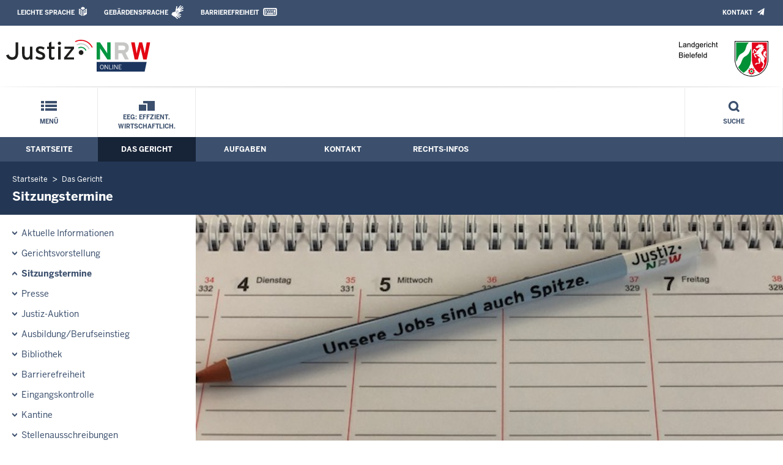

--- FILE ---
content_type: text/html; charset=UTF-8
request_url: https://www.lg-bielefeld.nrw.de/behoerde/sitzungstermine/?startDate=1656280800&orderBy=datum&sort=asc&termsPerPage=0
body_size: 12330
content:
<!DOCTYPE html><!--[if IE 6]><![endif]-->








































<html lang="de">
<head><meta name="generator" content="Infopark CMS Fiona; 7.0.2; 53616c7465645f5fb14a315e7e8b33048d3c428086aedb09">
<!--UdmComment-->

<meta charset="utf-8">
<meta http-equiv="X-UA-Compatible" content="IE=edge">
<meta name="viewport" content="width=device-width, initial-scale=1">
<!--/UdmComment-->

<title>
Landgericht Bielefeld:
Sitzungstermine
</title>
<link href="../../../layout_rwd/images/system_bilder/favicon.ico" type="image/x-icon" rel="shortcut icon" title="favicon">
<!--UdmComment-->

<meta name="robots" content="index,follow">





<meta name="Copyright" content="Landgericht Bielefeld">
<meta name="Keywords" content="">	
<meta name="Description" content="Behördeninternet: Landgericht Bielefeld">	




<link rel="stylesheet" href="../../../layout_rwd/yaml/core/base.css" media="all"> 
<link rel="stylesheet" href="../../../layout_rwd/css/screen-PAGE-layout_customized.css" media="screen"> 



<link rel="stylesheet" href="../../../layout_rwd/css/lightbox2-2_11_1.css" media="screen"> 
<link rel="stylesheet" href="../../../layout_rwd/css/justiz_rwd.css" media="screen"> 
<link rel="stylesheet" href="../../../layout_rwd/css/justiz_startseite_rwd.css" media="screen"> 
<link rel="stylesheet" href="../../../layout_rwd/css/justiz_inhaltsbereich_rwd.css" media="screen">

<link rel="stylesheet" href="../../../layout_rwd/css/socialshareprivacyGeneral_rwd.css" media="screen" title="Socialshareprivacy (obere generelle (De-)Aktivierung)"> 


<link rel="stylesheet" href="../../../layout_rwd/css/socialshareprivacyIndividual_rwd.css" media="screen" title="Socialshareprivacy (obere generelle (De-)Aktivierung)"> 

<link rel="stylesheet" type="text/css" href="../../../layout_rwd/css/ag_hweb_add.css" media="screen">
<link rel="stylesheet" type="text/css" href="../../../layout_rwd/css/ag_hweb_sitzungstermine.css" media="screen">
<link rel="stylesheet" type="text/css" href="../../../layout_rwd/css/ag_hweb_streitschlichtung.css" media="screen">




















		





<link rel="stylesheet" type="text/css" href="../../../layout_rwd/css/justiz_print_rwd.css" media="print" title="Print">







<script type="text/javascript">
var HWEB_BEHOERDE= 'lg-bielefeld__neu';
</script>

<script type="text/javascript">
var HWEB_LANGUAGE = 'de';
var HWEB_SEARCHSTRING = 'Suchbegriff';
var HWEB_AKTENZEICHEN = 'Aktenzeichen';
</script>

<script type="text/javascript">
var HWEB_IS_STARTPAGE = false;
</script>

<script type="text/javascript">
var HWEB_IS_LIVESERVER = true;
var HWEB_IS_PREVIEWSERVER = false;
var HWEB_SHOW_VIEWPORT_TOOLS = false;
</script>

<script type="text/javascript" src="../../../layout_rwd/js/jquery/jquery.js"></script>


<link rel="stylesheet" href="../../../layout_rwd/js/jquery/swiper/swiper-css.css">
<link rel="stylesheet" href="../../../layout_rwd/css/swiper_customized_rwd.css">
<script type="text/javascript" src="../../../layout_rwd/js/jquery/swiper/swiper-js.js"></script>

<script type="text/javascript"></script>

<link rel="stylesheet" href="../../../layout_rwd/js/jquery/videoplayer/css/player.css" media="screen">
<script type="text/javascript" src="../../../layout_rwd/js/jquery/videoplayer/js/player.js" defer></script>



<script type="text/javascript" src="../../../layout_rwd/js/hwebJSInit.js"></script>
<script type="text/javascript" src="../../../layout_rwd/js/hwebViewportTool.js"></script>
<script type="text/javascript" src="../../../layout_rwd/js/focus-within.js"></script>
<script type="text/javascript" src="../../../layout_rwd/js/YouTubeVideo.js"></script>
<script type="text/javascript" src="../../../layout_rwd/js/VimpVideo.js"></script>

<!--/UdmComment-->
</head>

<body id="body">
<!--UdmComment-->
<h1 class="element-invisible">
Landgericht Bielefeld:&nbsp;
Sitzungstermine
</h1>
<div id="skip-link">
<a class="element-invisible element-focusable" href="#hauptbildDatumUndUeberschrift">Direkt zum Inhalt</a>
</div>
<!--/UdmComment-->

<div class="ym-wrapper"> 
<div id="top" class="ym-wbox"> 


<header id="header" role="banner">
<!--UdmComment-->
<div class="section clearfix">


<div class="invisiblePosition" id="sprungnavi">
<h2 class="invisiblePosition">Orientierungsbereich (Sprungmarken):</h2>
<ul>
<li><a href="#techMenu">Zur 'Leichten Sprache' (soweit vorhanden), zum Geb&auml;rdensprachenvideo und dem Kontaktformular</a></li>
<li><a href="/suche/suche_rwd.php?search_language=de&qSize=25#mnogoErstesLabel">Zur Volltext-Suche</a></li>
<li><a href="#schnellNavi">Zur Schnellnavigation ausgew&auml;hlter Linkziele</a></li>
<li><a href="#hauptNavi">Zur Hauptnavigation (Haupt-Bereiche)</a></li>
<li><a href="#bereichsnavigation">Zur Navigation innerhalb eines Bereiches</a></li>
<li><a href="#hauptbildDatumUndUeberschrift">Zum aktuellen Inhalt</a></li>
<li><a href="#footer-wrapper">Zum &Uuml;berblick</a></li>
</ul>
</div>


<div class="ym-grid">
<div class="ym-g100">
<div class="ym-gbox" id="techMenuLeiste">
<h2 class="element-invisible">Leichte Sprache, Geb&auml;rdensprachenvideo und Kontaktformular</h2>
<nav id="techMenu" role="navigation">

<p class="techMenu-header-responsive" id="tm_oben"><a name="openCloseTechMenu" id="openCloseTechMenu" onclick="minMaxMenuRespMenu('#openCloseTechMenu','showTechMenuResponsive')">Technisches Menü</a></p>

<div id="showTechMenuResponsive" class="left-9000">


<div id="barrierefreiheit">
<ul class="menu" id="secondary-menu-links1">
<li class="bf_first">
<a id="leichtertext" class="close_sprungnavi leichtesprache" href="/beh_sprachen/beh_sprache_LS/index.php" title="Informationen zum Internetauftritt in Leichter Sprache">Leichte Sprache</a>
</li>
<li class="">
<a id="gebaerdenvideo" class="gebaerdensprache" href="/beh_sprachen/gebaerdenvideo/index.php" title="Informationen zum Internetauftritt in Gebärdensprache">Gebärdensprache</a>
</li>
<li class="bf_last">
<a id="barrierefreiheiterkl" class="barrierefreiheiterkl" href="/beh_barrierefreiheit/index.php" title="Barrierefreiheit dieser Internetseite">Barrierefreiheit</a>
</li>
</ul>
</div>


<div id="kontakt_socialBookmarksSettings">
<ul class="links inline" id="secondary-menu-links2">
<li>
<a class="kontakt" href="/kontakt/index.php" title="Kontakt">Kontakt</a>
</li>
</ul>
</div>


<p class="techMenu-header-responsive" id="tm_unten"><a onclick="closeTechMenu('openCloseTechMenu','showTechMenuResponsive')" onblur="closeTechMenu('openCloseTechMenu','showTechMenuResponsive')">Schliessen</a></p>

</div>
</nav>
</div>
</div>
</div>


<div class="ym-grid" id="logo-leiste">

<div class="ym-g25 ym-gl">
<div class="ym-gbox justizlogobox">
<div id="justizlogo"><p>

<a href="https://www.justiz.nrw"><img src="../../../layout_rwd/images/system_bilder/justizlogo_internet_svg.svg" title="Link zur Startseite des Justizportals Nordrhein-Westfalen" alt="Link zur Startseite des Justizportals Nordrhein-Westfalen"></a>
</p></div>
<div id="megamenu_rwd">
<button onclick="minMaxMenuRespMenu(this,'responsiveMainMenu')" type="button" id="megamenu_rwd-button"></button>
</div>
</div>
</div>

<div class="ym-g75 ym-gr">
<div class="ym-gbox" id="nrwlogo">				
<p><img src="../../beh_layout/beh_images_zentral/beh_logo.png" id="logo" alt="Logo: Landgericht Bielefeld"></p>
</div>
</div>	
</div>


<div id="responsiveMainMenu" class="left-9000">

<form class="suchform1" method="get" action="/beh_suche/index.php">
<fieldset class="ohneBorder">
<input name="search_language" value="de" type="hidden">
<input name="qSize" value="25" type="hidden">
<button onfocus="openRespByTab('megamenu_rwd-button','responsiveMainMenu')" class="respsuchsubmitbutton" id="respsb" type="submit" title="Suche starten"></button>
<input id="respsearchstring" size="21" placeholder="Suchbegriff" name="q" onfocus="openRespByTab('megamenu_rwd-button','responsiveMainMenu')">
</fieldset>
</form>	
<nav>
<ul>			
<li>
<a href="../../index.php" class="respLink schnellnavi_homebutton" id="respNaviMenuStartpage">Startseite</a>
</li>
<li>
<a class="respTrigger min_bg_image" id="trigger_WebPortal_Relaunch" onclick="minMaxMenuRespMenu(this, 'resp_lg-bielefeld__neu')" data-trigger="resp_lg-bielefeld__neu" title="Menü ausklappen"></a>

<a href="index.php" class="respLink schnellnavi_startseite" id="respNaviMenuLandesportal" onfocus="openRespByTab('megamenu_rwd-button','responsiveMainMenu')">Menü</a>
<ul id="resp_lg-bielefeld__neu" class="">
<li>
<a class="respTrigger" title="Menu ausklappen" id="trigger_behoerde" onclick="minMaxMenuRespMenu(this, 'resp_behoerde')" data-trigger="resp_behoerde"></a>
<a href="../index.php" onfocus="openRespByTab('trigger_lg-bielefeld__neu', 'resp_lg-bielefeld__neu')" class="respLink">
Das Gericht
</a>
<ul id="resp_behoerde" class="left-9000">
<li>
<a href="../Aktuelles/index.php" onfocus="openRespByTab('trigger_behoerde', 'resp_behoerde')" class="respLink">
Aktuelle Informationen
</a>
</li>
<li>
<a href="../gerichtsvorstellung/index.php" onfocus="openRespByTab('trigger_behoerde', 'resp_behoerde')" class="respLink">
Gerichtsvorstellung
</a>
</li>
<li>
<a href="index.php" onfocus="openRespByTab('trigger_behoerde', 'resp_behoerde')" class="respLink">
Sitzungstermine
</a>
</li>
<li>
<a href="../presse/index.php" onfocus="openRespByTab('trigger_behoerde', 'resp_behoerde')" class="respLink">
Presse
</a>
</li>
<li>
<a href="../beh_justizauktion/index.php" onfocus="openRespByTab('trigger_behoerde', 'resp_behoerde')" class="respLink">
Justiz-Auktion
</a>
</li>
<li>
<a href="../ausbildung/index.php" onfocus="openRespByTab('trigger_behoerde', 'resp_behoerde')" class="respLink">
Ausbildung/Berufseinstieg
</a>
</li>
<li>
<a href="../Bibliothek/index.php" onfocus="openRespByTab('trigger_behoerde', 'resp_behoerde')" class="respLink">
Bibliothek
</a>
</li>
<li>
<a href="../behinderte/index.php" onfocus="openRespByTab('trigger_behoerde', 'resp_behoerde')" class="respLink">
Barrierefreiheit
</a>
</li>
<li>
<a href="../eingangskontrolle/index.php" onfocus="openRespByTab('trigger_behoerde', 'resp_behoerde')" class="respLink">
Eingangskontrolle
</a>
</li>
<li>
<a href="../kantine/index.php" onfocus="openRespByTab('trigger_behoerde', 'resp_behoerde')" class="respLink">
Kantine
</a>
</li>
<li>
<a href="../Stellenausschreibungen/index.php" onfocus="openRespByTab('trigger_behoerde', 'resp_behoerde')" class="respLink">
Stellenausschreibungen
</a>
</li>
<li>
<a href="../Opferschutz/index.php" onfocus="openRespByTab('trigger_behoerde', 'resp_behoerde')" class="respLink">
Opferschutz
</a>
</li>
<li>
<a href="../Betruegerische-Anrufe/index.php" onfocus="openRespByTab('trigger_behoerde', 'resp_behoerde')" class="respLink">
Betrügerische Anrufe
</a>
</li>
<li>
<a href="../Sonstiges/index.php" onfocus="openRespByTab('trigger_behoerde', 'resp_behoerde')" class="respLink">
Sonstiges
</a>
</li>
<li>
<a href="../Praktikum/index.php" onfocus="openRespByTab('trigger_behoerde', 'resp_behoerde')" class="respLink">
Praktikum
</a>
</li>
<li>
<a href="../Warnung-vor-Betrugsversuchen-_-Gefaelschte-Kostenrechnungen-im-Umlauf/index.php" onfocus="openRespByTab('trigger_behoerde', 'resp_behoerde')" class="respLink">
Warnung vor Betrugsversuchen
</a>
</li>
</ul>
</li>
<li>
<a class="respTrigger" title="Menu ausklappen" id="trigger_aufgaben" onclick="minMaxMenuRespMenu(this, 'resp_aufgaben')" data-trigger="resp_aufgaben"></a>
<a href="../../aufgaben/index.php" onfocus="openRespByTab('trigger_behoerde', 'resp_behoerde')" class="respLink">
Aufgaben
</a>
<ul id="resp_aufgaben" class="left-9000">
<li>
<a href="../../aufgaben/abteilungen/index.php" onfocus="openRespByTab('trigger_aufgaben', 'resp_aufgaben')" class="respLink">
Abteilungen
</a>
</li>
<li>
<a href="../../aufgaben/asd/index.php" onfocus="openRespByTab('trigger_aufgaben', 'resp_aufgaben')" class="respLink">
Ambulanter Sozialer Dienst
</a>
</li>
<li>
<a href="../../aufgaben/Apostille-und-Legalisation/index.php" onfocus="openRespByTab('trigger_aufgaben', 'resp_aufgaben')" class="respLink">
Apostille und Legalisation
</a>
</li>
<li>
<a href="../../aufgaben/Referendarabteilung/index.php" onfocus="openRespByTab('trigger_aufgaben', 'resp_aufgaben')" class="respLink">
Referendarabteilung
</a>
</li>
<li>
<a href="../../aufgaben/geschaeftsverteilung/index.php" onfocus="openRespByTab('trigger_aufgaben', 'resp_aufgaben')" class="respLink">
Geschäftsverteilung
</a>
</li>
<li>
<a href="../../aufgaben/gerichtsbezirk/index.php" onfocus="openRespByTab('trigger_aufgaben', 'resp_aufgaben')" class="respLink">
Gerichtsbezirk
</a>
</li>
<li>
<a href="../../aufgaben/mediation/index.php" onfocus="openRespByTab('trigger_aufgaben', 'resp_aufgaben')" class="respLink">
Mediation
</a>
</li>
<li>
<a href="../../aufgaben/Erneuerbare-Energien/index.php" onfocus="openRespByTab('trigger_aufgaben', 'resp_aufgaben')" class="respLink">
EEG: Effzient. Wirtschaftlich.
</a>
</li>
</ul>
</li>
<li>
<a class="respTrigger" title="Menu ausklappen" id="trigger_kontakt" onclick="minMaxMenuRespMenu(this, 'resp_kontakt')" data-trigger="resp_kontakt"></a>
<a href="../../kontakt/index.php" onfocus="openRespByTab('trigger_aufgaben', 'resp_aufgaben')" class="respLink">
Kontakt
</a>
<ul id="resp_kontakt" class="left-9000">
<li>
<a href="../../kontakt/email_hinweis/index.php" onfocus="openRespByTab('trigger_kontakt', 'resp_kontakt')" class="respLink">
E-Mail - Hinweis
</a>
</li>
<li>
<a href="../../kontakt/wegbeschreibung/index.php" onfocus="openRespByTab('trigger_kontakt', 'resp_kontakt')" class="respLink">
Wegbeschreibung
</a>
</li>
<li>
<a href="../../kontakt/Pressesprecher/index.php" onfocus="openRespByTab('trigger_kontakt', 'resp_kontakt')" class="respLink">
Pressesprecher
</a>
</li>
<li>
<a href="../../kontakt/telefonliste/index.php" onfocus="openRespByTab('trigger_kontakt', 'resp_kontakt')" class="respLink">
Telefonliste
</a>
</li>
<li>
<a href="../../kontakt/oeffnungszeiten/index.php" onfocus="openRespByTab('trigger_kontakt', 'resp_kontakt')" class="respLink">
Sprech- und Öffnungszeiten
</a>
</li>
<li>
<a href="../../kontakt/briefkasten/index.php" onfocus="openRespByTab('trigger_kontakt', 'resp_kontakt')" class="respLink">
Nachtbriefkasten
</a>
</li>
<li>
<a href="../../kontakt/bankverbindung/index.php" onfocus="openRespByTab('trigger_kontakt', 'resp_kontakt')" class="respLink">
Bankverbindung
</a>
</li>
<li>
<a href="../../kontakt/impressum/index.php" onfocus="openRespByTab('trigger_kontakt', 'resp_kontakt')" class="respLink">
Impressum
</a>
</li>
<li>
<a href="../../kontakt/Elektronischer-Rechtsverkehr/index.php" onfocus="openRespByTab('trigger_kontakt', 'resp_kontakt')" class="respLink">
Elektronischer Rechtsverkehr
</a>
</li>
</ul>
</li>
<li>
<a class="respTrigger" title="Menu ausklappen" id="trigger_infos" onclick="minMaxMenuRespMenu(this, 'resp_infos')" data-trigger="resp_infos"></a>
<a href="../../infos/index.php" onfocus="openRespByTab('trigger_kontakt', 'resp_kontakt')" class="respLink">
Rechts-Infos
</a>
<ul id="resp_infos" class="left-9000">
<li>
<a href="../../infos/Kostenrechner_Hilfen/index.php" onfocus="openRespByTab('trigger_infos', 'resp_infos')" class="respLink">
Kostenrechner/Hilfen
</a>
</li>
<li>
<a href="../../infos/Formulare/index.php" onfocus="openRespByTab('trigger_infos', 'resp_infos')" class="respLink">
Formulare
</a>
</li>
<li>
<a href="../../infos/streitschlichtung/index.php" onfocus="openRespByTab('trigger_infos', 'resp_infos')" class="respLink">
Streitschlichtung / Schiedsleute
</a>
</li>
<li>
<a href="../../infos/Gesetze_DB/index.php" onfocus="openRespByTab('trigger_infos', 'resp_infos')" class="respLink">
Gesetze des Bundes und der Länder
</a>
</li>
<li>
<a href="../../infos/Rechtsprechung_NRWE_DB/index.php" onfocus="openRespByTab('trigger_infos', 'resp_infos')" class="respLink">
Rechtsprechungsdatenbank "NRWE"
</a>
</li>
<li>
<a href="../../infos/zeugen/index.php" onfocus="openRespByTab('trigger_infos', 'resp_infos')" class="respLink">
Zeugen
</a>
</li>
<li>
<a href="../../infos/Online_Verfahren/index.php" onfocus="openRespByTab('trigger_infos', 'resp_infos')" class="respLink">
Online-Verfahren
</a>
</li>
<li>
<a href="../../infos/e_gerichtskostenmarke/index.php" onfocus="openRespByTab('trigger_infos', 'resp_infos')" class="respLink">
Elektronische Kostenmarke
</a>
</li>
<li>
<a href="../../infos/Gem_Einrichtungen/index.php" onfocus="openRespByTab('trigger_infos', 'resp_infos')" class="respLink">
Gemeinnützige Einrichtungen – Online-Antrag
</a>
</li>
</ul>
</li>
</ul>
</li>







		

<li ><a href="/aufgaben/Erneuerbare-Energien/index.php" class="respLink schnellnavi_deepLink">EEG: Effzient. Wirtschaftlich.</a> </li>
</ul>
</nav>
<div id="resp_schliessen">
<p><a id="closeRespMainMenu">Schliessen</a></p>
</div>
</div>

<div class="ym-grid">
<div class="ym-g100">
<div class="ym-gbox" id="nav-header">	
<nav role="navigation" id="nav-all">		

<div id="schnellNavi">						
<h2 class="element-invisible">Schnellnavigation mit Volltext-Suche</h2>
<ul>			








	





	

<li ><a href="/index.php" class="schnellnavi_startseite">Menü</a> </li><li ><a href="/aufgaben/Erneuerbare-Energien/index.php" class="schnellnavi_deepLink">EEG: Effzient. Wirtschaftlich.</a> </li>
<li>				
<a href="" id="generalSearchLink" title="Volltextsuche">Suche</a>
<div id="generalSearch" class="left-9000">							 
<div class="schliessen">   
<div class="cross-link">  								  
<a id="close_fulltextSearch_btn">Schliessen</a>								  
</div>
</div>
<div class="outerDiv">   
<div class="innerDiv">
<form class="suchform1" method="get" action="/beh_suche/index.php">
<fieldset class="ohneBorder">											
<input type="hidden" name="search_language" value="de">
<input type="hidden" name="qSize" value="25">

<input id="searchstring" type="text" size="21" placeholder="Suchbegriff" name="q">

<button id="sb" class="suchsubmitbutton"  type="submit"><img src="../../../layout_rwd/images/system_bilder/search-icon.png" alt="Suche starten"></button>
</fieldset>
</form>	
</div>
</div>
</div>
</li>
</ul>
</div>			

<div id="hauptNavi">				
<h2 class="element-invisible">Hauptmenü: Hauptnavigation</h2>
<ul id="karteireiter">
				
				
				
				
				
<li ><a href="/index.php">Startseite</a> </li><li  class="ausgewaehlt"><a href="/behoerde/index.php">Das Gericht</a> </li><li ><a href="/aufgaben/index.php">Aufgaben</a> </li><li ><a href="/kontakt/index.php">Kontakt</a> </li><li ><a href="/infos/index.php">Rechts-Infos</a> </li></ul>
</div>
</nav>
</div>
</div>
</div>

</div>
<!--/UdmComment-->
</header>



<div class="wrap">

<!--UdmComment-->
<nav role="navigation" id="breadcrumb"><div id="pfadBox">
<ul>
















<li><a href="../../index.php" class="closePopUpMenu">Startseite</a></li>







<li><a href="../index.php">Das Gericht</a></li>






<li><span class="last">Sitzungstermine</span></li>


</ul>
</div>
</nav>
<!--/UdmComment-->

<div class="ym-grid linearize-level-1">
 

<nav role="navigation" id="bereichsnavigation" class="ym-g25 ym-gl">
<!--UdmComment-->

<ul class="hollyhack">
<li class="first">
<a href="../Aktuelles/index.php" class="publication hatUnterobjekte">
Aktuelle Informationen
</a>
</li>
<li>
<a href="../gerichtsvorstellung/index.php" class="publication">
Gerichtsvorstellung
</a>
</li>
<li class="selectedPublication">
<a href="index.php">
Sitzungstermine
</a>
</li>
<li>
<a href="../presse/index.php" class="publication">
Presse
</a>
</li>
<li>
<a href="../beh_justizauktion/index.php" class="publication">
Justiz-Auktion
</a>
</li>
<li>
<a href="../ausbildung/index.php" class="publication">
Ausbildung/Berufseinstieg
</a>
</li>
<li>
<a href="../Bibliothek/index.php" class="publication">
Bibliothek
</a>
</li>
<li>
<a href="../behinderte/index.php" class="publication">
Barrierefreiheit
</a>
</li>
<li>
<a href="../eingangskontrolle/index.php" class="publication">
Eingangskontrolle
</a>
</li>
<li>
<a href="../kantine/index.php" class="publication">
Kantine
</a>
</li>
<li>
<a href="../Stellenausschreibungen/index.php" class="publication">
Stellenausschreibungen
</a>
</li>
<li>
<a href="../Betruegerische-Anrufe/index.php" class="publication">
Betrügerische Anrufe
</a>
</li>
<li>
<a href="../Opferschutz/index.php" class="publication">
Opferschutz
</a>
</li>
<li>
<a href="../Praktikum/index.php" class="publication">
Praktikum
</a>
</li>
<li>
<a href="../Sonstiges/index.php" class="publication">
Sonstiges
</a>
</li>
<li>
<a href="../Warnung-vor-Betrugsversuchen-_-Gefaelschte-Kostenrechnungen-im-Umlauf/index.php" class="publication">
Warnung vor Betrugsversuchen
</a>
</li>
</ul>
<!--/UdmComment-->
</nav>
<div class="ym-g75 ym-gr">


<header id="contentHeader">












<!--UdmComment-->
<div id="headImageContainer">
<div id="headImage">
<span class="bildausschnitt">
<img src="/RespImagesHWebs/lg-bielefeld__neu/behoerde/sitzungstermine/IMG_2087_thumb_960_400.jpg" alt="IMG_2087" />
</span>
</div></div>
<!--/UdmComment-->
<div id="hauptbildDatumUndUeberschrift">

<!--UdmComment-->
<h3 id="hauptbildUeberschrift">
Sitzungstermine
</h3>
<!--/UdmComment-->
<div class="subTitle"><p>Tagesaktuelle Veröffentlichung der Sitzungstermine im Landgericht Bielefeld</p></div>

</div>


<div id="hauptbildTeaser"></div>
</header>

<main id="layout-2-spaltig-navi" role="main" class="mainColumnBorderLeft">

<section id="mainSectionArticle">

<article id="mainArticle">
<div class='inhalt identifyPage_35968367'>

<!-- HAUPTINHALT START -->

<div class="articleSeitenrand">
<!--UdmComment-->




<!--/UdmComment-->

<div class="bodyAttrib">
<span id="inhaltStart"></span>





<!--UdmComment-->
<!--/UdmComment-->

<span id="inhaltEnde"></span>
</div>











<!--UdmComment-->




<!--/UdmComment-->
</div>

<!-- HAUPTINHALT ENDE -->









































<span style="clear:both;"></span>
<section id="zt_35968368" class="article-zwischentext">
<header>
</header>
<article class="subArticleArticlepage">



<div class="articleSeitenrand">
<!--UdmComment-->




<!--/UdmComment-->

<div class="bodyAttrib">




<p>Gerichtliche Urteile werden &quot;im Namen des Volkes&quot; verk&uuml;ndet. Aus diesem Grund sind Gerichtsverhandlungen in der Regel &ouml;ffentlich, das hei&szlig;t jede B&uuml;rgerin und jeder B&uuml;rger hat die M&ouml;glichkeit als Zuschauer an einem &ouml;ffentlichen Gerichtstermin teilzunehmen. Auf dieser Seite finden Sie tagesaktuell die im Landgericht Bielefeld stattfindenden Termine.</p><p style="color: #bb0000;"><strong>Ma&szlig;geblich ist nur der Aushang vor dem jeweiligen Sitzungssaal.<br/>Technisch bedingt werden aufgehobene und verlegte Termine als aufgehoben gekennzeichnet.</strong></p>
<p>Letzte Aktualisierung: 21.01.2026, 17:25 Uhr</p>

<div style="text-align: right; font-size: 0.9rem;" class="hiddenOnDesktop"><strong>Datum und Sortierung</strong></div>

<div id="sitzungsTermineDates">
	<form id="stForm" class="defaultForm" action="index.php#stForm" method="get">	
		<div class="select">
			<select id="startDate" name="startDate" style="font-weight: bold;" onchange="this.form.submit();">
									<option value="1769036400" selected="selected">Heute, den 22.01.2026</option>
									<option value="1769122800">Freitag, den 23.01.2026</option>
									<option value="1769382000">Montag, den 26.01.2026</option>
									<option value="1769468400">Dienstag, den 27.01.2026</option>
									<option value="1769554800">Mittwoch, den 28.01.2026</option>
									<option value="1769641200">Donnerstag, den 29.01.2026</option>
							</select>
		</div>
		<div class="hiddenOnDesktop">
			<div class="ym-grid">
				<div class="ym-g50 ym-gl">
					<div class="select">
						<select id="orderBy" name="orderBy" onchange="this.form.submit();">
							<option value="datum" selected="selected">Nach Uhrzeit sortieren</option>
							<option value="saal">Nach Saal sortieren</option>
							<option value="aktenzeichen">Nach Aktenzeichen sortieren</option>
						</select>
					</div>
				</div>
				<div class="ym-g50 ym-gr">						
					<div class="select">
						<select id="sort" name="sort" onchange="this.form.submit();">
							<option value="asc" selected="selected">aufsteigend sortieren</option>
							<option value="desc">absteigend sortieren</option>
						</select>
					</div>
				</div>
			</div>
		</div>
		<div class="hiddenByJS" style="text-align: center; background-color: #e9eef5; padding: 4px 0;">
			<input type="submit" class="stSubmitButton" value="Absenden" />
							<input type="hidden" name="termsPerPage" value="0" />
					</div>
		<script type="text/javascript">
			$( '.hiddenByJS' ).hide();
		</script>
	</form>
</div>

<div id="sitzungsTermine">
	<table id="sitzungsTermineTable" class="defaultTable" cellspacing="1" cellpadding="4" border="1">
		<thead>
			<tr>
				<th scope="col" class="headCol active termDate"><a href="?startDate=1769036400&amp;orderBy=datum&amp;sort=desc&amp;termsPerPage=0&amp;page=1#sitzungsTermineDates">Uhrzeit</a> <img src="/layout_rwd/images/system_bilder/sitzungstermine_arrow_up.gif" alt="" /></th>
				<th scope="col" class="headCol termType">Termin</th>
				<th scope="col" class="headCol termLawsuit">Verfahren</th>
				<th scope="col" class="headCol termHall"><a href="?startDate=1769036400&amp;orderBy=saal&amp;sort=asc&amp;termsPerPage=0&amp;page=1#sitzungsTermineDates">Saal</a> </th>
				<th scope="col" class="headCol termReference"><a href="?startDate=1769036400&amp;orderBy=aktenzeichen&amp;sort=asc&amp;termsPerPage=0&amp;page=1#sitzungsTermineDates">Aktenzeichen</a> </th>
				<th scope="col" class="headCol termNote">Hinweis</th>
			</tr>
		</thead>
		<tbody>
																																												
					<tr class="dataRowHead"><td class="dataRowHeadInfo" colspan="6">Ab 09:00 Uhr</td></tr>
						<tr id="r729aa327b62cd2668aa06a0e5b383acc58d5ba0c919c839de48c91259a7894b0" class="dataRow odd">
							<td class="dataCol active termDate" data-title="Uhrzeit">09:00 <span>Uhr</span></td>
							<td class="dataCol active termType" data-title="Termin">Hauptverhandlungstermin</td>
							<td class="dataCol active termLawsuit" data-title="Verfahren">Berufungen</td>
							<td class="dataCol active termHall" data-title="Saal">33 (0.327)</td>
							<td class="dataCol active termReference" data-title="Aktenzeichen">3 NBs 26/25</td>
							<td class="dataCol active termNote" data-title="Hinweis">Nicht &ouml;ffentlich</td>
						</tr>																																		
					<tr id="rced749a41cbc1abcdfc014228101761e50dd18f86fbfa6b7ff6746f39e42611f" class="dataRow even">
							<td class="dataCol active termDate" data-title="Uhrzeit">09:00 <span>Uhr</span></td>
							<td class="dataCol active termType" data-title="Termin">Fortsetzungstermin</td>
							<td class="dataCol active termLawsuit" data-title="Verfahren">Verfahren vor der gro&szlig;en Strafkammer oder Jugendkammer</td>
							<td class="dataCol active termHall" data-title="Saal">5 (0.213)</td>
							<td class="dataCol active termReference" data-title="Aktenzeichen">9 KLs 3/25</td>
							<td class="dataCol active termNote" data-title="Hinweis"><strong class="terminCanceled">Termin aufgehoben</strong></td>
						</tr>																																		
					<tr id="re96a26db161b54ae9b7b0084faffcf0368123098cdb902688d04fa9333f356a2" class="dataRow odd">
							<td class="dataCol active termDate" data-title="Uhrzeit">09:30 <span>Uhr</span></td>
							<td class="dataCol active termType" data-title="Termin">G&uuml;te- und Verhandlungstermin</td>
							<td class="dataCol active termLawsuit" data-title="Verfahren">Prozessverfahren</td>
							<td class="dataCol active termHall" data-title="Saal">45 (3.507)</td>
							<td class="dataCol active termReference" data-title="Aktenzeichen">2 O 143/25</td>
							<td class="dataCol active termNote" data-title="Hinweis"></td>
						</tr>																																		
					<tr id="re1403f4f89b0439a714d698bcbf9ebb4b87b93cc227dc3e629320049efbf16f2" class="dataRow even">
							<td class="dataCol active termDate" data-title="Uhrzeit">09:30 <span>Uhr</span></td>
							<td class="dataCol active termType" data-title="Termin">Verk&uuml;ndungstermin</td>
							<td class="dataCol active termLawsuit" data-title="Verfahren">Prozessverfahren</td>
							<td class="dataCol active termHall" data-title="Saal">45 (3.507)</td>
							<td class="dataCol active termReference" data-title="Aktenzeichen">2 O 192/23</td>
							<td class="dataCol active termNote" data-title="Hinweis"><strong class="terminCanceled">Termin aufgehoben</strong></td>
						</tr>																																		
					<tr id="r7869bc8dedb6724adaa9c0591dc17e3b1ad51fd589af664f4879ad38ceb527c8" class="dataRow odd">
							<td class="dataCol active termDate" data-title="Uhrzeit">09:30 <span>Uhr</span></td>
							<td class="dataCol active termType" data-title="Termin">Verk&uuml;ndungstermin</td>
							<td class="dataCol active termLawsuit" data-title="Verfahren">Prozessverfahren</td>
							<td class="dataCol active termHall" data-title="Saal">45 (3.507)</td>
							<td class="dataCol active termReference" data-title="Aktenzeichen">2 O 199/24</td>
							<td class="dataCol active termNote" data-title="Hinweis"></td>
						</tr>																																		
					<tr id="rfdb7f6ba015616ce0573d2735be5a76f42450a32425fbac778d678a5fcb1f862" class="dataRow even">
							<td class="dataCol active termDate" data-title="Uhrzeit">09:30 <span>Uhr</span></td>
							<td class="dataCol active termType" data-title="Termin">Verk&uuml;ndungstermin</td>
							<td class="dataCol active termLawsuit" data-title="Verfahren">Prozessverfahren</td>
							<td class="dataCol active termHall" data-title="Saal">44 (2.526)</td>
							<td class="dataCol active termReference" data-title="Aktenzeichen">5 O 77/25</td>
							<td class="dataCol active termNote" data-title="Hinweis"></td>
						</tr>																																		
					<tr id="r47d530bc76f591460741bc64f9de62d390bdca1235c8180377c78e9258307b4a" class="dataRow odd">
							<td class="dataCol active termDate" data-title="Uhrzeit">09:30 <span>Uhr</span></td>
							<td class="dataCol active termType" data-title="Termin">Termin zur Fortsetzung der m&uuml;ndlichen Verhandlung</td>
							<td class="dataCol active termLawsuit" data-title="Verfahren">Prozessverfahren</td>
							<td class="dataCol active termHall" data-title="Saal">34(U1.205)</td>
							<td class="dataCol active termReference" data-title="Aktenzeichen">5 O 83/24</td>
							<td class="dataCol active termNote" data-title="Hinweis"></td>
						</tr>																																		
					<tr id="r64d93ffa769fc6f252bea9a857db8b90d76032d7b3df9b8eccdc8e706c964604" class="dataRow even">
							<td class="dataCol active termDate" data-title="Uhrzeit">09:30 <span>Uhr</span></td>
							<td class="dataCol active termType" data-title="Termin">G&uuml;te- und Verhandlungstermin</td>
							<td class="dataCol active termLawsuit" data-title="Verfahren">Prozessverfahren</td>
							<td class="dataCol active termHall" data-title="Saal">40 (1.502)</td>
							<td class="dataCol active termReference" data-title="Aktenzeichen">5 O 128/25</td>
							<td class="dataCol active termNote" data-title="Hinweis"></td>
						</tr>																																		
					<tr id="rfd8bf15543ef71cb457599ef8656e336c50614fdfb57c47e4b108c35e9bc4421" class="dataRow odd">
							<td class="dataCol active termDate" data-title="Uhrzeit">09:30 <span>Uhr</span></td>
							<td class="dataCol active termType" data-title="Termin">Verk&uuml;ndungstermin</td>
							<td class="dataCol active termLawsuit" data-title="Verfahren">Prozessverfahren</td>
							<td class="dataCol active termHall" data-title="Saal">34(U1.205)</td>
							<td class="dataCol active termReference" data-title="Aktenzeichen">5 O 241/24</td>
							<td class="dataCol active termNote" data-title="Hinweis"></td>
						</tr>																																		
					<tr id="r2357a5b8db8206ebea7acac70655d3cfb5567a8c361ec256015f7c6a91a3c63a" class="dataRow even">
							<td class="dataCol active termDate" data-title="Uhrzeit">09:30 <span>Uhr</span></td>
							<td class="dataCol active termType" data-title="Termin">G&uuml;te- und Verhandlungstermin</td>
							<td class="dataCol active termLawsuit" data-title="Verfahren">Prozessverfahren</td>
							<td class="dataCol active termHall" data-title="Saal">6 (0.211)</td>
							<td class="dataCol active termReference" data-title="Aktenzeichen">6 O 161/25</td>
							<td class="dataCol active termNote" data-title="Hinweis"><strong class="terminCanceled">Termin aufgehoben</strong></td>
						</tr>																																		
					<tr id="r958c2ae8a9b7e9ef11708c0b0bf6c3e0ff1a2e27225573062581e91f61ef7c83" class="dataRow odd">
							<td class="dataCol active termDate" data-title="Uhrzeit">09:30 <span>Uhr</span></td>
							<td class="dataCol active termType" data-title="Termin">Haupttermin</td>
							<td class="dataCol active termLawsuit" data-title="Verfahren">Prozessverfahren</td>
							<td class="dataCol active termHall" data-title="Saal">32 (0.321)</td>
							<td class="dataCol active termReference" data-title="Aktenzeichen">7 O 400/18</td>
							<td class="dataCol active termNote" data-title="Hinweis"><strong class="terminCanceled">Termin aufgehoben</strong></td>
						</tr>																																		
					<tr id="r9d0209604f07e7d7851c0b15147c3af19bfb9039f1e2c9a8447425c1da8c45a7" class="dataRow even">
							<td class="dataCol active termDate" data-title="Uhrzeit">09:30 <span>Uhr</span></td>
							<td class="dataCol active termType" data-title="Termin">G&uuml;te- und Verhandlungstermin</td>
							<td class="dataCol active termLawsuit" data-title="Verfahren">Prozessverfahren</td>
							<td class="dataCol active termHall" data-title="Saal">35 (U1.204)</td>
							<td class="dataCol active termReference" data-title="Aktenzeichen">8 O 357/25</td>
							<td class="dataCol active termNote" data-title="Hinweis"></td>
						</tr>																																		
					<tr id="r8631064c839738b074dcfcf783ac9f0f5ac9fe4fc7d3e6e02e769d701445ffc4" class="dataRow odd">
							<td class="dataCol active termDate" data-title="Uhrzeit">09:30 <span>Uhr</span></td>
							<td class="dataCol active termType" data-title="Termin">G&uuml;te- und Verhandlungstermin</td>
							<td class="dataCol active termLawsuit" data-title="Verfahren">Prozessverfahren</td>
							<td class="dataCol active termHall" data-title="Saal">42 (1.522)</td>
							<td class="dataCol active termReference" data-title="Aktenzeichen">9 O 135/25</td>
							<td class="dataCol active termNote" data-title="Hinweis"></td>
						</tr>																																		
					<tr id="r8facc13e78187442c8cdaf610d58c8567a8274edbd2bf3b1d87411cc7f1a2b49" class="dataRow even">
							<td class="dataCol active termDate" data-title="Uhrzeit">09:30 <span>Uhr</span></td>
							<td class="dataCol active termType" data-title="Termin">G&uuml;te- und Verhandlungstermin</td>
							<td class="dataCol active termLawsuit" data-title="Verfahren">Prozessverfahren</td>
							<td class="dataCol active termHall" data-title="Saal">42 (1.522)</td>
							<td class="dataCol active termReference" data-title="Aktenzeichen">9 O 151/25</td>
							<td class="dataCol active termNote" data-title="Hinweis"><strong class="terminCanceled">Termin aufgehoben</strong></td>
						</tr>																																		
					<tr id="r236d85d109652424506f26050dcfa9d0633b3a3346de245ac33631e5f57ad264" class="dataRow odd">
							<td class="dataCol active termDate" data-title="Uhrzeit">09:30 <span>Uhr</span></td>
							<td class="dataCol active termType" data-title="Termin">Fortsetzungstermin</td>
							<td class="dataCol active termLawsuit" data-title="Verfahren">Verfahren vor der gro&szlig;en Strafkammer oder Jugendkammer</td>
							<td class="dataCol active termHall" data-title="Saal">1 (0.217)</td>
							<td class="dataCol active termReference" data-title="Aktenzeichen">10 KLs 12/25</td>
							<td class="dataCol active termNote" data-title="Hinweis"></td>
						</tr>																																		
					<tr id="ra1729993bfc8fffd3b93d9b440b1ec89e1e102c5f308a61dbf1383441e7c32f9" class="dataRow even">
							<td class="dataCol active termDate" data-title="Uhrzeit">09:30 <span>Uhr</span></td>
							<td class="dataCol active termType" data-title="Termin">Anh&ouml;rungstermin</td>
							<td class="dataCol active termLawsuit" data-title="Verfahren">Angelegenheiten der Strafvollstreckungskammern bei den Landgerichten</td>
							<td class="dataCol active termHall" data-title="Saal">3 (0.215)</td>
							<td class="dataCol active termReference" data-title="Aktenzeichen">15 StVK 2504/25</td>
							<td class="dataCol active termNote" data-title="Hinweis">Nicht &ouml;ffentlich</td>
						</tr>																																		
					<tr id="r06b7e86d8e7c6fc747fecf88240b834f1ff12be234174a01017888cabcfd64ea" class="dataRow odd">
							<td class="dataCol active termDate" data-title="Uhrzeit">09:30 <span>Uhr</span></td>
							<td class="dataCol active termType" data-title="Termin">Anh&ouml;rungstermin</td>
							<td class="dataCol active termLawsuit" data-title="Verfahren">Angelegenheiten der Strafvollstreckungskammern bei den Landgerichten</td>
							<td class="dataCol active termHall" data-title="Saal">3 (0.215)</td>
							<td class="dataCol active termReference" data-title="Aktenzeichen">15 StVK 2853/25</td>
							<td class="dataCol active termNote" data-title="Hinweis"><strong class="terminCanceled">Termin aufgehoben</strong></td>
						</tr>																																		
					<tr id="r22bb629fa37d9355c750e595c52b3705539da12ca46e80a89c8030db9e0cba05" class="dataRow even">
							<td class="dataCol active termDate" data-title="Uhrzeit">09:30 <span>Uhr</span></td>
							<td class="dataCol active termType" data-title="Termin">Anh&ouml;rungstermin</td>
							<td class="dataCol active termLawsuit" data-title="Verfahren">Angelegenheiten der Strafvollstreckungskammern bei den Landgerichten</td>
							<td class="dataCol active termHall" data-title="Saal">3 (0.215)</td>
							<td class="dataCol active termReference" data-title="Aktenzeichen">15 StVK 2881/25</td>
							<td class="dataCol active termNote" data-title="Hinweis"><strong class="terminCanceled">Termin aufgehoben</strong></td>
						</tr>																																		
					<tr id="r2b27e9f9ccbe5f03ee0817d81431b2161a9b4501fe414afe13287c4d09f1cd03" class="dataRow odd">
							<td class="dataCol active termDate" data-title="Uhrzeit">09:30 <span>Uhr</span></td>
							<td class="dataCol active termType" data-title="Termin">G&uuml;te- und Verhandlungstermin</td>
							<td class="dataCol active termLawsuit" data-title="Verfahren">Prozessverfahren</td>
							<td class="dataCol active termHall" data-title="Saal">9 (0.203)</td>
							<td class="dataCol active termReference" data-title="Aktenzeichen">19 O 424/24</td>
							<td class="dataCol active termNote" data-title="Hinweis"><strong class="terminCanceled">Termin aufgehoben</strong></td>
						</tr>																																		
					<tr id="r1b866dd2bc2edc739d81a8a63b520a72e8441175864be140ba9e1efa7d84dabe" class="dataRow even">
							<td class="dataCol active termDate" data-title="Uhrzeit">09:30 <span>Uhr</span></td>
							<td class="dataCol active termType" data-title="Termin">Anh&ouml;rungstermin</td>
							<td class="dataCol active termLawsuit" data-title="Verfahren">Angelegenheiten der Strafvollstreckungskammern bei den Landgerichten</td>
							<td class="dataCol active termHall" data-title="Saal">4 (0.214)</td>
							<td class="dataCol active termReference" data-title="Aktenzeichen">100 StVK 55/26</td>
							<td class="dataCol active termNote" data-title="Hinweis"><strong class="terminCanceled">Termin aufgehoben</strong></td>
						</tr>																																		
					<tr class="dataRowHead"><td class="dataRowHeadInfo" colspan="6">Ab 10:00 Uhr</td></tr>
						<tr id="r4cb7a73a9e48dc25d39a229d7f58cab7341433196c200d102348c724e6e593b9" class="dataRow odd">
							<td class="dataCol active termDate" data-title="Uhrzeit">10:00 <span>Uhr</span></td>
							<td class="dataCol active termType" data-title="Termin">G&uuml;te- und Verhandlungstermin</td>
							<td class="dataCol active termLawsuit" data-title="Verfahren">Prozessverfahren</td>
							<td class="dataCol active termHall" data-title="Saal">39 (0.528)</td>
							<td class="dataCol active termReference" data-title="Aktenzeichen">1 O 5/26</td>
							<td class="dataCol active termNote" data-title="Hinweis"><strong class="terminCanceled">Termin aufgehoben</strong></td>
						</tr>																																		
					<tr id="r06718de45f70035723f15eefce780558ca4957d548bbdcc0625d4bd3013480af" class="dataRow even">
							<td class="dataCol active termDate" data-title="Uhrzeit">10:00 <span>Uhr</span></td>
							<td class="dataCol active termType" data-title="Termin">Termin zur Beweisaufnahme</td>
							<td class="dataCol active termLawsuit" data-title="Verfahren">Prozessverfahren</td>
							<td class="dataCol active termHall" data-title="Saal">39 (0.528)</td>
							<td class="dataCol active termReference" data-title="Aktenzeichen">7 O 8/21</td>
							<td class="dataCol active termNote" data-title="Hinweis"><strong class="terminCanceled">Termin aufgehoben</strong></td>
						</tr>																																		
					<tr id="r76a0ff140ef1cadb6e846abebabd361faab89ebe235beacdf8a481e40227b9f4" class="dataRow odd">
							<td class="dataCol active termDate" data-title="Uhrzeit">10:00 <span>Uhr</span></td>
							<td class="dataCol active termType" data-title="Termin">G&uuml;te- und Verhandlungstermin</td>
							<td class="dataCol active termLawsuit" data-title="Verfahren">Prozessverfahren</td>
							<td class="dataCol active termHall" data-title="Saal">39 (0.528)</td>
							<td class="dataCol active termReference" data-title="Aktenzeichen">7 O 119/25</td>
							<td class="dataCol active termNote" data-title="Hinweis"><strong class="terminCanceled">Termin aufgehoben</strong></td>
						</tr>																																		
					<tr id="r16994e8dc9744ebc58766cbb2dbe5fad50e75708b1fc192ddc993ac3ffd68278" class="dataRow even">
							<td class="dataCol active termDate" data-title="Uhrzeit">10:00 <span>Uhr</span></td>
							<td class="dataCol active termType" data-title="Termin">Fortsetzungstermin</td>
							<td class="dataCol active termLawsuit" data-title="Verfahren">Verfahren vor der gro&szlig;en Strafkammer oder Jugendkammer</td>
							<td class="dataCol active termHall" data-title="Saal">5 (0.213)</td>
							<td class="dataCol active termReference" data-title="Aktenzeichen">9 KLs 3/25</td>
							<td class="dataCol active termNote" data-title="Hinweis"><strong class="terminCanceled">Termin aufgehoben</strong></td>
						</tr>																																		
					<tr id="r253e6195037ab0b5c9cc52c0d32767ce8e86da53bd0c5a1293170eda9c896a49" class="dataRow odd">
							<td class="dataCol active termDate" data-title="Uhrzeit">10:00 <span>Uhr</span></td>
							<td class="dataCol active termType" data-title="Termin">G&uuml;te- und Verhandlungstermin</td>
							<td class="dataCol active termLawsuit" data-title="Verfahren">Prozessverfahren</td>
							<td class="dataCol active termHall" data-title="Saal">43 (1.523)</td>
							<td class="dataCol active termReference" data-title="Aktenzeichen">9 O 173/25</td>
							<td class="dataCol active termNote" data-title="Hinweis"></td>
						</tr>																																		
					<tr id="r4b86dad7b7cc3312b401d9ffb6a6d03bd9f61cacb57c331fbfc3ea1358d28fdc" class="dataRow even">
							<td class="dataCol active termDate" data-title="Uhrzeit">10:00 <span>Uhr</span></td>
							<td class="dataCol active termType" data-title="Termin">Anh&ouml;rungstermin</td>
							<td class="dataCol active termLawsuit" data-title="Verfahren">Angelegenheiten der Strafvollstreckungskammern bei den Landgerichten</td>
							<td class="dataCol active termHall" data-title="Saal">2 (0.216)</td>
							<td class="dataCol active termReference" data-title="Aktenzeichen">15 StVK 3055/25</td>
							<td class="dataCol active termNote" data-title="Hinweis">Nicht &ouml;ffentlich</td>
						</tr>																																		
					<tr id="r8335471156d1d0cfeefb7ffcfe8ac8a07e572815d84b5522f8991fbf3c819067" class="dataRow odd">
							<td class="dataCol active termDate" data-title="Uhrzeit">10:00 <span>Uhr</span></td>
							<td class="dataCol active termType" data-title="Termin">Anh&ouml;rungstermin</td>
							<td class="dataCol active termLawsuit" data-title="Verfahren">Angelegenheiten der Strafvollstreckungskammern bei den Landgerichten</td>
							<td class="dataCol active termHall" data-title="Saal">2 (0.216)</td>
							<td class="dataCol active termReference" data-title="Aktenzeichen">15 StVK 3088/25</td>
							<td class="dataCol active termNote" data-title="Hinweis"><strong class="terminCanceled">Termin aufgehoben</strong></td>
						</tr>																																		
					<tr id="rf90ea781dd348a9b00b92b1e7b18dc52ce969790239cec848a9a83f3cff8fc86" class="dataRow even">
							<td class="dataCol active termDate" data-title="Uhrzeit">10:00 <span>Uhr</span></td>
							<td class="dataCol active termType" data-title="Termin">GT, m. V. u. ev. BA</td>
							<td class="dataCol active termLawsuit" data-title="Verfahren">Prozessverfahren</td>
							<td class="dataCol active termHall" data-title="Saal">10 (0.201)</td>
							<td class="dataCol active termReference" data-title="Aktenzeichen">19 O 121/25</td>
							<td class="dataCol active termNote" data-title="Hinweis"><strong class="terminCanceled">Termin aufgehoben</strong></td>
						</tr>																																		
					<tr id="r25ef721ce5c854fabfa4578b81ed26543a372dac8e128542e6f570e7b5859c8b" class="dataRow odd">
							<td class="dataCol active termDate" data-title="Uhrzeit">10:00 <span>Uhr</span></td>
							<td class="dataCol active termType" data-title="Termin">FT und BA</td>
							<td class="dataCol active termLawsuit" data-title="Verfahren">Prozessverfahren</td>
							<td class="dataCol active termHall" data-title="Saal">10 (0.201)</td>
							<td class="dataCol active termReference" data-title="Aktenzeichen">19 O 401/20</td>
							<td class="dataCol active termNote" data-title="Hinweis"></td>
						</tr>																																		
					<tr id="rd3b79d70590347fbbf197d10cf10cf3dbd52f11f6186aea377350cf2883287a9" class="dataRow even">
							<td class="dataCol active termDate" data-title="Uhrzeit">10:00 <span>Uhr</span></td>
							<td class="dataCol active termType" data-title="Termin">Anh&ouml;rungstermin</td>
							<td class="dataCol active termLawsuit" data-title="Verfahren">Angelegenheiten der Strafvollstreckungskammern bei den Landgerichten</td>
							<td class="dataCol active termHall" data-title="Saal">4 (0.214)</td>
							<td class="dataCol active termReference" data-title="Aktenzeichen">100 StVK 3085/25</td>
							<td class="dataCol active termNote" data-title="Hinweis"><strong class="terminCanceled">Termin aufgehoben</strong></td>
						</tr>																																		
					<tr id="rd096babe2fbb93cea6aee6b9cef1af183e6dc06d09d7304175530d33a389b94a" class="dataRow odd">
							<td class="dataCol active termDate" data-title="Uhrzeit">10:30 <span>Uhr</span></td>
							<td class="dataCol active termType" data-title="Termin">Anh&ouml;rungstermin</td>
							<td class="dataCol active termLawsuit" data-title="Verfahren">Angelegenheiten der Strafvollstreckungskammern bei den Landgerichten</td>
							<td class="dataCol active termHall" data-title="Saal">4 (0.214)</td>
							<td class="dataCol active termReference" data-title="Aktenzeichen">100 StVK 25/26</td>
							<td class="dataCol active termNote" data-title="Hinweis">Nicht &ouml;ffentlich</td>
						</tr>																																		
					<tr id="ra1391b8fc118779819a3582e93224f9266080320732034f697d3d1212fd26e34" class="dataRow even">
							<td class="dataCol active termDate" data-title="Uhrzeit">10:30 <span>Uhr</span></td>
							<td class="dataCol active termType" data-title="Termin">Anh&ouml;rungstermin</td>
							<td class="dataCol active termLawsuit" data-title="Verfahren">Angelegenheiten der Strafvollstreckungskammern bei den Landgerichten</td>
							<td class="dataCol active termHall" data-title="Saal">4 (0.214)</td>
							<td class="dataCol active termReference" data-title="Aktenzeichen">100 StVK 2682/25</td>
							<td class="dataCol active termNote" data-title="Hinweis">Nicht &ouml;ffentlich</td>
						</tr>																																		
					<tr id="r3e51dcfc2a73f1ea3bd3efe9e2b0e9565b9b83ca7cf2de043e37e75a58baa555" class="dataRow odd">
							<td class="dataCol active termDate" data-title="Uhrzeit">10:30 <span>Uhr</span></td>
							<td class="dataCol active termType" data-title="Termin">Anh&ouml;rungstermin</td>
							<td class="dataCol active termLawsuit" data-title="Verfahren">Angelegenheiten der Strafvollstreckungskammern bei den Landgerichten</td>
							<td class="dataCol active termHall" data-title="Saal">4 (0.214)</td>
							<td class="dataCol active termReference" data-title="Aktenzeichen">100 StVK 3127/25</td>
							<td class="dataCol active termNote" data-title="Hinweis">Nicht &ouml;ffentlich</td>
						</tr>																																		
					<tr class="dataRowHead"><td class="dataRowHeadInfo" colspan="6">Ab 11:00 Uhr</td></tr>
						<tr id="r3dab907f3f65e2070daa276018d75c80d0e13a8bd4204c5056be4204b63843c3" class="dataRow even">
							<td class="dataCol active termDate" data-title="Uhrzeit">11:00 <span>Uhr</span></td>
							<td class="dataCol active termType" data-title="Termin">FT und BA</td>
							<td class="dataCol active termLawsuit" data-title="Verfahren">Prozessverfahren</td>
							<td class="dataCol active termHall" data-title="Saal">45 (3.507)</td>
							<td class="dataCol active termReference" data-title="Aktenzeichen">2 O 244/24</td>
							<td class="dataCol active termNote" data-title="Hinweis"></td>
						</tr>																																		
					<tr id="rdcefee87712273383cc9dad59d2504186f5d7b44a771ef0aa4fdba968d196a62" class="dataRow odd">
							<td class="dataCol active termDate" data-title="Uhrzeit">11:00 <span>Uhr</span></td>
							<td class="dataCol active termType" data-title="Termin">G&uuml;te- und Verhandlungstermin</td>
							<td class="dataCol active termLawsuit" data-title="Verfahren">Prozessverfahren</td>
							<td class="dataCol active termHall" data-title="Saal">40 (1.502)</td>
							<td class="dataCol active termReference" data-title="Aktenzeichen">5 O 174/25</td>
							<td class="dataCol active termNote" data-title="Hinweis"></td>
						</tr>																																		
					<tr id="r2e781efbbb0706840ac856059d1e559e736c4a809f1281aedb0398333b444fde" class="dataRow even">
							<td class="dataCol active termDate" data-title="Uhrzeit">11:00 <span>Uhr</span></td>
							<td class="dataCol active termType" data-title="Termin">G&uuml;tetermin und Termin zur m&uuml;ndlichen Verhandlung &uuml;ber den Einspruch und die Hauptsache</td>
							<td class="dataCol active termLawsuit" data-title="Verfahren">Prozessverfahren</td>
							<td class="dataCol active termHall" data-title="Saal">34(U1.205)</td>
							<td class="dataCol active termReference" data-title="Aktenzeichen">5 O 213/25</td>
							<td class="dataCol active termNote" data-title="Hinweis"></td>
						</tr>																																		
					<tr id="r8c7108b0c5cdbc4a9ad395373c01d8b2310ed2c49c8f8f5ce23ae949f639d41c" class="dataRow odd">
							<td class="dataCol active termDate" data-title="Uhrzeit">11:00 <span>Uhr</span></td>
							<td class="dataCol active termType" data-title="Termin">G&uuml;te- und Verhandlungstermin</td>
							<td class="dataCol active termLawsuit" data-title="Verfahren">Prozessverfahren</td>
							<td class="dataCol active termHall" data-title="Saal">6 (0.211)</td>
							<td class="dataCol active termReference" data-title="Aktenzeichen">6 O 329/25</td>
							<td class="dataCol active termNote" data-title="Hinweis"></td>
						</tr>																																		
					<tr id="r06982456ef4e425b5339b2f59c7d6a7973ded43a0c3b3daad80447a294d3f4f2" class="dataRow even">
							<td class="dataCol active termDate" data-title="Uhrzeit">11:00 <span>Uhr</span></td>
							<td class="dataCol active termType" data-title="Termin">G&uuml;te- und Verhandlungstermin</td>
							<td class="dataCol active termLawsuit" data-title="Verfahren">Prozessverfahren</td>
							<td class="dataCol active termHall" data-title="Saal">35 (U1.204)</td>
							<td class="dataCol active termReference" data-title="Aktenzeichen">8 O 403/25</td>
							<td class="dataCol active termNote" data-title="Hinweis"><strong class="terminCanceled">Termin aufgehoben</strong></td>
						</tr>																																		
					<tr id="r5df90bb0754fafc19423b3af802e58790509fbfefa25ca37466b42ae9a525964" class="dataRow odd">
							<td class="dataCol active termDate" data-title="Uhrzeit">11:00 <span>Uhr</span></td>
							<td class="dataCol active termType" data-title="Termin">G&uuml;te- und Verhandlungstermin</td>
							<td class="dataCol active termLawsuit" data-title="Verfahren">Prozessverfahren</td>
							<td class="dataCol active termHall" data-title="Saal">35 (U1.204)</td>
							<td class="dataCol active termReference" data-title="Aktenzeichen">8 O 523/25</td>
							<td class="dataCol active termNote" data-title="Hinweis"><strong class="terminCanceled">Termin aufgehoben</strong></td>
						</tr>																																		
					<tr id="rd6187196cb4fa8372ab357d39ffbb60f560dc50baaedf53d193d1fff10967d26" class="dataRow even">
							<td class="dataCol active termDate" data-title="Uhrzeit">11:00 <span>Uhr</span></td>
							<td class="dataCol active termType" data-title="Termin">G&uuml;te- und Verhandlungstermin</td>
							<td class="dataCol active termLawsuit" data-title="Verfahren">Prozessverfahren</td>
							<td class="dataCol active termHall" data-title="Saal">41 (1.501)</td>
							<td class="dataCol active termReference" data-title="Aktenzeichen">15 O 72/24</td>
							<td class="dataCol active termNote" data-title="Hinweis"></td>
						</tr>																																		
					<tr id="r3c79111e6afe7058f01c71404a8f2b7f24a22d8257029d9525b1bab8c1b9dc4f" class="dataRow odd">
							<td class="dataCol active termDate" data-title="Uhrzeit">11:00 <span>Uhr</span></td>
							<td class="dataCol active termType" data-title="Termin">Anh&ouml;rungstermin</td>
							<td class="dataCol active termLawsuit" data-title="Verfahren">Angelegenheiten der Strafvollstreckungskammern bei den Landgerichten</td>
							<td class="dataCol active termHall" data-title="Saal">4 (0.214)</td>
							<td class="dataCol active termReference" data-title="Aktenzeichen">15 StVK 3200/25</td>
							<td class="dataCol active termNote" data-title="Hinweis"><strong class="terminCanceled">Termin aufgehoben</strong></td>
						</tr>																																		
					<tr id="ra8d855a6246159dd068d377d6748b8838e3c1a0417cbd9453db042d312bbd749" class="dataRow even">
							<td class="dataCol active termDate" data-title="Uhrzeit">11:00 <span>Uhr</span></td>
							<td class="dataCol active termType" data-title="Termin">Termin zur Beweisaufnahme</td>
							<td class="dataCol active termLawsuit" data-title="Verfahren">Prozessverfahren</td>
							<td class="dataCol active termHall" data-title="Saal">9 (0.203)</td>
							<td class="dataCol active termReference" data-title="Aktenzeichen">19 O 278/22</td>
							<td class="dataCol active termNote" data-title="Hinweis"><strong class="terminCanceled">Termin aufgehoben</strong></td>
						</tr>																																		
					<tr id="r92dfac8e493c25dacd8e5848a33300870e3bc02f5c66c17d30a223f1b39aef0a" class="dataRow odd">
							<td class="dataCol active termDate" data-title="Uhrzeit">11:00 <span>Uhr</span></td>
							<td class="dataCol active termType" data-title="Termin">G&uuml;te- und Verhandlungstermin</td>
							<td class="dataCol active termLawsuit" data-title="Verfahren">Unbekannt</td>
							<td class="dataCol active termHall" data-title="Saal">7 (0.210)</td>
							<td class="dataCol active termReference" data-title="Aktenzeichen">7a O 16/25</td>
							<td class="dataCol active termNote" data-title="Hinweis"><strong class="terminCanceled">Termin aufgehoben</strong></td>
						</tr>																																		
					<tr id="r42652dec287f387c27ef3ab85d27f8674b043e34ab10e177127d23547b2deb7f" class="dataRow even">
							<td class="dataCol active termDate" data-title="Uhrzeit">11:30 <span>Uhr</span></td>
							<td class="dataCol active termType" data-title="Termin">G&uuml;te- und Verhandlungstermin</td>
							<td class="dataCol active termLawsuit" data-title="Verfahren">Prozessverfahren</td>
							<td class="dataCol active termHall" data-title="Saal">42 (1.522)</td>
							<td class="dataCol active termReference" data-title="Aktenzeichen">9 O 140/25</td>
							<td class="dataCol active termNote" data-title="Hinweis"></td>
						</tr>																																		
					<tr id="r5d9a0da6a356cd6dedfe040f3a02f1100d5514ee4593c3d18f3ad5166138fb9c" class="dataRow odd">
							<td class="dataCol active termDate" data-title="Uhrzeit">11:45 <span>Uhr</span></td>
							<td class="dataCol active termType" data-title="Termin">G&uuml;te- und Verhandlungstermin</td>
							<td class="dataCol active termLawsuit" data-title="Verfahren">Prozessverfahren</td>
							<td class="dataCol active termHall" data-title="Saal">6 (0.211)</td>
							<td class="dataCol active termReference" data-title="Aktenzeichen">6 O 249/25</td>
							<td class="dataCol active termNote" data-title="Hinweis"></td>
						</tr>																																		
					<tr class="dataRowHead"><td class="dataRowHeadInfo" colspan="6">Ab 12:00 Uhr</td></tr>
						<tr id="r1c6f4b058facd1b886be24ceeabab2840b1040fb0ee11af6ed6385dab206e3d6" class="dataRow even">
							<td class="dataCol active termDate" data-title="Uhrzeit">12:00 <span>Uhr</span></td>
							<td class="dataCol active termType" data-title="Termin">G&uuml;te- und Verhandlungstermin</td>
							<td class="dataCol active termLawsuit" data-title="Verfahren">Prozessverfahren</td>
							<td class="dataCol active termHall" data-title="Saal">6 (0.211)</td>
							<td class="dataCol active termReference" data-title="Aktenzeichen">6 O 339/25</td>
							<td class="dataCol active termNote" data-title="Hinweis"><strong class="terminCanceled">Termin aufgehoben</strong></td>
						</tr>																																		
					<tr id="r236a0b29b0f502a7839a5a6f1e07d1f94862445e2278bda1558ffe0dbd206b75" class="dataRow odd">
							<td class="dataCol active termDate" data-title="Uhrzeit">12:00 <span>Uhr</span></td>
							<td class="dataCol active termType" data-title="Termin">G&uuml;te- und Verhandlungstermin</td>
							<td class="dataCol active termLawsuit" data-title="Verfahren">Prozessverfahren</td>
							<td class="dataCol active termHall" data-title="Saal">35 (U1.204)</td>
							<td class="dataCol active termReference" data-title="Aktenzeichen">8 O 523/25</td>
							<td class="dataCol active termNote" data-title="Hinweis"></td>
						</tr>																																		
					<tr id="r39c56c16ab439788fcb532fb796f4f692ec5c86112bc899583742930b89a319d" class="dataRow even">
							<td class="dataCol active termDate" data-title="Uhrzeit">12:00 <span>Uhr</span></td>
							<td class="dataCol active termType" data-title="Termin">FT und BA</td>
							<td class="dataCol active termLawsuit" data-title="Verfahren">Prozessverfahren</td>
							<td class="dataCol active termHall" data-title="Saal">43 (1.523)</td>
							<td class="dataCol active termReference" data-title="Aktenzeichen">9 O 246/24</td>
							<td class="dataCol active termNote" data-title="Hinweis"></td>
						</tr>																																		
					<tr id="r32587e3b664dc7b9991e3cebc87f19dcc2167a43fc139006c20780d66cbbabc6" class="dataRow odd">
							<td class="dataCol active termDate" data-title="Uhrzeit">12:00 <span>Uhr</span></td>
							<td class="dataCol active termType" data-title="Termin">Verk&uuml;ndungstermin</td>
							<td class="dataCol active termLawsuit" data-title="Verfahren">Prozessverfahren</td>
							<td class="dataCol active termHall" data-title="Saal">10 (0.201)</td>
							<td class="dataCol active termReference" data-title="Aktenzeichen">19 O 119/21</td>
							<td class="dataCol active termNote" data-title="Hinweis"><strong class="terminCanceled">Termin aufgehoben</strong></td>
						</tr>																																		
					<tr id="r35d672b888867d67675910b42e2c1be56f97a1207ff2d8c95ea3b6176556d549" class="dataRow even">
							<td class="dataCol active termDate" data-title="Uhrzeit">12:00 <span>Uhr</span></td>
							<td class="dataCol active termType" data-title="Termin">Verk&uuml;ndungstermin</td>
							<td class="dataCol active termLawsuit" data-title="Verfahren">Prozessverfahren</td>
							<td class="dataCol active termHall" data-title="Saal">10 (0.201)</td>
							<td class="dataCol active termReference" data-title="Aktenzeichen">19 O 439/21</td>
							<td class="dataCol active termNote" data-title="Hinweis"><strong class="terminCanceled">Termin aufgehoben</strong></td>
						</tr>																																		
					<tr id="r2d11f0865b036eebeb8c3579c6cd39ca21cb31c0603a6df533c92e852656958d" class="dataRow odd">
							<td class="dataCol active termDate" data-title="Uhrzeit">12:30 <span>Uhr</span></td>
							<td class="dataCol active termType" data-title="Termin">G&uuml;te- und Verhandlungstermin</td>
							<td class="dataCol active termLawsuit" data-title="Verfahren">Prozessverfahren</td>
							<td class="dataCol active termHall" data-title="Saal">41 (1.501)</td>
							<td class="dataCol active termReference" data-title="Aktenzeichen">15 O 67/24</td>
							<td class="dataCol active termNote" data-title="Hinweis"></td>
						</tr>																																		
					<tr class="dataRowHead"><td class="dataRowHeadInfo" colspan="6">Ab 13:00 Uhr</td></tr>
						<tr id="rb323b77607c3b789407a175c614c95df2981ab01538d2fc1c0ac2512792227e8" class="dataRow even">
							<td class="dataCol active termDate" data-title="Uhrzeit">13:00 <span>Uhr</span></td>
							<td class="dataCol active termType" data-title="Termin">G&uuml;te- und Verhandlungstermin</td>
							<td class="dataCol active termLawsuit" data-title="Verfahren">Prozessverfahren</td>
							<td class="dataCol active termHall" data-title="Saal">39 (0.528)</td>
							<td class="dataCol active termReference" data-title="Aktenzeichen">7 O 31/25</td>
							<td class="dataCol active termNote" data-title="Hinweis"><strong class="terminCanceled">Termin aufgehoben</strong></td>
						</tr>																																		
					<tr id="r9400e1061fbd68aa12d34bce0b5dbadabb83d61bb617611bf2a15dd80f3c4e0d" class="dataRow odd">
							<td class="dataCol active termDate" data-title="Uhrzeit">13:30 <span>Uhr</span></td>
							<td class="dataCol active termType" data-title="Termin">G&uuml;te- und Verhandlungstermin</td>
							<td class="dataCol active termLawsuit" data-title="Verfahren">Prozessverfahren</td>
							<td class="dataCol active termHall" data-title="Saal">9 (0.203)</td>
							<td class="dataCol active termReference" data-title="Aktenzeichen">19 O 82/25</td>
							<td class="dataCol active termNote" data-title="Hinweis"><strong class="terminCanceled">Termin aufgehoben</strong></td>
						</tr>																																		
					<tr id="r3dd4829139711e0eb4b3a5695677e4040ccefc562c8371fe6b37938735b2be7f" class="dataRow even">
							<td class="dataCol active termDate" data-title="Uhrzeit">13:30 <span>Uhr</span></td>
							<td class="dataCol active termType" data-title="Termin">G&uuml;te- und Verhandlungstermin</td>
							<td class="dataCol active termLawsuit" data-title="Verfahren">Prozessverfahren</td>
							<td class="dataCol active termHall" data-title="Saal">10 (0.201)</td>
							<td class="dataCol active termReference" data-title="Aktenzeichen">19 O 175/25</td>
							<td class="dataCol active termNote" data-title="Hinweis"></td>
						</tr>																																		
					<tr class="dataRowHead"><td class="dataRowHeadInfo" colspan="6">Ab 14:00 Uhr</td></tr>
						<tr id="rccd53bc8c8983c640f7ba1849409e1567342cfd4423e5b2a39c295acceed9f54" class="dataRow odd">
							<td class="dataCol active termDate" data-title="Uhrzeit">14:00 <span>Uhr</span></td>
							<td class="dataCol active termType" data-title="Termin">Verhandlungstermin</td>
							<td class="dataCol active termLawsuit" data-title="Verfahren">Prozessverfahren</td>
							<td class="dataCol active termHall" data-title="Saal">42 (1.522)</td>
							<td class="dataCol active termReference" data-title="Aktenzeichen">9 O 14/26</td>
							<td class="dataCol active termNote" data-title="Hinweis"></td>
						</tr>																																		
					<tr id="rb48425a280ef556d62635117eaf28b6c31bb509099417884bc3a0f3d57f279bb" class="dataRow even">
							<td class="dataCol active termDate" data-title="Uhrzeit">14:00 <span>Uhr</span></td>
							<td class="dataCol active termType" data-title="Termin">G&uuml;te- und Verhandlungstermin</td>
							<td class="dataCol active termLawsuit" data-title="Verfahren">Prozessverfahren</td>
							<td class="dataCol active termHall" data-title="Saal">36 (U1.203)</td>
							<td class="dataCol active termReference" data-title="Aktenzeichen">18 O 119/25</td>
							<td class="dataCol active termNote" data-title="Hinweis"></td>
						</tr>																																		
					<tr id="ra7d381761daa0d333da075e57a8930e21b72099ca7a8de2cdbdb8641606db680" class="dataRow odd">
							<td class="dataCol active termDate" data-title="Uhrzeit">14:00 <span>Uhr</span></td>
							<td class="dataCol active termType" data-title="Termin">Fortsetzungstermin</td>
							<td class="dataCol active termLawsuit" data-title="Verfahren">Verfahren vor der gro&szlig;en Strafkammer oder Jugendkammer</td>
							<td class="dataCol active termHall" data-title="Saal">33 (0.327)</td>
							<td class="dataCol active termReference" data-title="Aktenzeichen">24 KLs 11/25</td>
							<td class="dataCol active termNote" data-title="Hinweis"></td>
						</tr>																																		
					<tr id="r5cc9ccc41d4efca08016c4f95f167c57fdc82569c9a69eb5eb4fdd962a1e3ec2" class="dataRow even">
							<td class="dataCol active termDate" data-title="Uhrzeit">14:15 <span>Uhr</span></td>
							<td class="dataCol active termType" data-title="Termin">Verk&uuml;ndungstermin</td>
							<td class="dataCol active termLawsuit" data-title="Verfahren">Prozessverfahren</td>
							<td class="dataCol active termHall" data-title="Saal">8 (0.205)</td>
							<td class="dataCol active termReference" data-title="Aktenzeichen">6 O 84/25</td>
							<td class="dataCol active termNote" data-title="Hinweis"></td>
						</tr>				
																								<tr class="dataRow odd">
						<td class="dataCol" colspan="6">
							Weitere Termininformationen liegen f&uuml;r
							heute,
							den 22.01.2026,
							nicht vor.
						</td>
					</tr>
									</tbody>
	</table>
</div>

	

			<div style="text-align: right; margin-top: 8px;">
			[ <a href="?startDate=1656280800&amp;orderBy=datum&amp;sort=asc&amp;termsPerPage=10#sitzungsTermineDates">10 Termine pro Seite darstellen</a> ]
		</div>
		
<!-- /Output -->

<!--UdmComment-->
<!--/UdmComment-->

</div>











<!--UdmComment-->




<!--/UdmComment-->
</div>














































</article>
</section>











<div class="articleSeitenrand">


</div>




</div>
</article>

</section>		
</main>

</div>
</div>
</div>



<footer id="footer-wrapper" role="contentinfo">


<h2 class="element-invisible">Justiz-Portal im &Uuml;berblick:</h2>
<div class="ym-grid" id="footer-titlebar">

<div class="ym-gl align-left">
<span class="titlebarIcon icon_portal_Rahmen_weiss"></span>
<h3 class="titlebarTitle">
Im Überblick
<br>
<span class="subTitle">Inhalt</span>
</h3>	
</div>

<div class="ym-gr drucken_nachOben">
<p>
<span id="drucken"><a href="index.php?print=1" target="_blank" title="Druckvorschau in neuem Fenster &ouml;ffnen"><span class="hideLower500">Drucken</span></a></span>
<span id="nachOben"><a href="#top" title="Zum Seitenanfang"><span class="hideLower500">Nach oben</span></a></span>
</p>
</div>
</div>
<nav role="navigation" id="footer-nav">
<div class="ym-grid linearize-level-1" id="mini-sitemap">

<div class="ym-g20 ym-gl" id="footer-column1">
<h3><a href="../index.php">Das Gericht</a></h3>
<div class="click-me expanding" id="click_footer_jm" onclick="minMaxMenuRespMenu(this, 'footer_minimap_jm')"></div>
<ul id="footer_minimap_jm">
<li>
<a href="../Aktuelles/index.php" onfocus="openFooterByTab('click_footer_jm','footer_minimap_jm')">Aktuelle Informationen</a>
</li>
<li>
<a href="../gerichtsvorstellung/index.php" onfocus="">Gerichtsvorstellung</a>
</li>
<li>
<a href="index.php" onfocus="">Sitzungstermine</a>
</li>
<li>
<a href="../presse/index.php" onfocus="">Presse</a>
</li>
<li>
<a href="../beh_justizauktion/index.php" onfocus="">Justiz-Auktion</a>
</li>
<li>
<a href="../ausbildung/index.php" onfocus="">Ausbildung/Berufseinstieg</a>
</li>
<li>
<a href="../Bibliothek/index.php" onfocus="">Bibliothek</a>
</li>
<li>
<a href="../behinderte/index.php" onfocus="">Barrierefreiheit</a>
</li>
<li>
<a href="../eingangskontrolle/index.php" onfocus="">Eingangskontrolle</a>
</li>
<li>
<a href="../kantine/index.php" onfocus="">Kantine</a>
</li>
<li>
<a href="../Stellenausschreibungen/index.php" onfocus="">Stellenausschreibungen</a>
</li>
<li>
<a href="../Betruegerische-Anrufe/index.php" onfocus="">Betrügerische Anrufe</a>
</li>
<li>
<a href="../Opferschutz/index.php" onfocus="">Opferschutz</a>
</li>
<li>
<a href="../Praktikum/index.php" onfocus="">Praktikum</a>
</li>
<li>
<a href="../Sonstiges/index.php" onfocus="">Sonstiges</a>
</li>
<li>
<a href="../Warnung-vor-Betrugsversuchen-_-Gefaelschte-Kostenrechnungen-im-Umlauf/index.php" onfocus="">Warnung vor Betrugsversuchen</a>
</li>
</ul>
</div>


<div class="ym-g20 ym-gl" id="footer-column2">
<h3><a href="../../aufgaben/index.php">Aufgaben</a></h3>
<div class="click-me expanding" id="click_footer_bs" onclick="minMaxMenuRespMenu(this, 'footer_minimap_bs')"></div>
<ul id="footer_minimap_bs">
<li>
<a href="../../aufgaben/abteilungen/index.php" onfocus="openFooterByTab('click_footer_bs','footer_minimap_bs')">Abteilungen</a>
</li>
<li>
<a href="../../aufgaben/asd/index.php" onfocus="">Ambulanter Sozialer Dienst</a>
</li>
<li>
<a href="../../aufgaben/Apostille-und-Legalisation/index.php" onfocus="">Apostille und Legalisation</a>
</li>
<li>
<a href="../../aufgaben/Referendarabteilung/index.php" onfocus="">Referendarabteilung</a>
</li>
<li>
<a href="../../aufgaben/geschaeftsverteilung/index.php" onfocus="">Geschäftsverteilung</a>
</li>
<li>
<a href="../../aufgaben/gerichtsbezirk/index.php" onfocus="">Gerichtsbezirk</a>
</li>
<li>
<a href="../../aufgaben/mediation/index.php" onfocus="">Mediation</a>
</li>
<li>
<a href="../../aufgaben/Erneuerbare-Energien/index.php" onfocus="">EEG: Effzient. Wirtschaftlich.</a>
</li>
</ul>
</div>


<div class="ym-g20 ym-gl" id="footer-column3">
<h3><a href="../../kontakt/index.php">Kontakt</a></h3>
<div class="click-me expanding" id="click_footer_gb" onclick="minMaxMenuRespMenu(this, 'footer_minimap_gb')"></div>
<ul id ="footer_minimap_gb">
<li>
<a href="../../kontakt/email_hinweis/index.php" onfocus="openFooterByTab('click_footer_gb','footer_minimap_gb')">E-Mail - Hinweis</a>
</li>
<li>
<a href="../../kontakt/wegbeschreibung/index.php" onfocus="">Wegbeschreibung</a>
</li>
<li>
<a href="../../kontakt/Pressesprecher/index.php" onfocus="">Pressesprecher</a>
</li>
<li>
<a href="../../kontakt/telefonliste/index.php" onfocus="">Telefonliste</a>
</li>
<li>
<a href="../../kontakt/oeffnungszeiten/index.php" onfocus="">Sprech- und Öffnungszeiten</a>
</li>
<li>
<a href="../../kontakt/briefkasten/index.php" onfocus="">Nachtbriefkasten</a>
</li>
<li>
<a href="../../kontakt/bankverbindung/index.php" onfocus="">Bankverbindung</a>
</li>
<li>
<a href="../../kontakt/impressum/index.php" onfocus="">Impressum</a>
</li>
<li>
<a href="../../kontakt/Elektronischer-Rechtsverkehr/index.php" onfocus="">Elektronischer Rechtsverkehr</a>
</li>
</ul>
</div>


<div class="ym-g20 ym-gl" id="footer-column4">
<h3><a href="../../infos/index.php">Rechts-Infos</a></h3>
<div class="click-me expanding" id="click_footer_ka" onclick="minMaxMenuRespMenu(this, 'footer_minimap_ka')"></div>
<ul id="footer_minimap_ka">
<li>
<a href="../../infos/Kostenrechner_Hilfen/index.php" onfocus="openFooterByTab('click_footer_ka','footer_minimap_ka')">Kostenrechner/Hilfen</a>
</li>
<li>
<a href="../../infos/Formulare/index.php" onfocus="">Formulare</a>
</li>
<li>
<a href="../../infos/streitschlichtung/index.php" onfocus="">Streitschlichtung / Schiedsleute</a>
</li>
<li>
<a href="../../infos/Gesetze_DB/index.php" onfocus="">Gesetze (Bund/Länder)</a>
</li>
<li>
<a href="../../infos/Rechtsprechung_NRWE_DB/index.php" onfocus="">Rechtsprechung NRW</a>
</li>
<li>
<a href="../../infos/zeugen/index.php" onfocus="">Zeugen</a>
</li>
<li>
<a href="../../infos/e_gerichtskostenmarke/index.php" onfocus="">Elektronische Kostenmarke</a>
</li>
<li>
<a href="../../infos/Online_Verfahren/index.php" onfocus="">Online-Verfahren</a>
</li>
<li>
<a href="../../infos/Gem_Einrichtungen/index.php" onfocus="">Gemeinnützige Einrichtungen<br>(Antrag)</a>
</li>
</ul>
</div>


<div class="ym-g20 ym-gr" id="footer-column5">
<h3>Service</h3>
<div class="click-me expanding" id="click_footer_se" onclick="minMaxMenuRespMenu(this, 'footer_minimap_se')"></div>
<ul id="footer_minimap_se">
<li>

<a href="../../beh_sitemap/index.php" onfocus="openFooterByTab('click_footer_se','footer_minimap_se')" title="">
Übersicht
</a>
</li>	
<li>

<a href="../../beh_suche/index.php" onfocus="" title="">
Suche
</a>
</li>	
</ul>
</div>

</div>
</nav>

<div class="ym-grid linearize-level-1" id="baseline-row" style="overflow: visible;">
<div class="ym-grid linearize-level-1 ym-g70 ym-gr">
<div class="ym-g20 ym-gl" id="social-bookmarks">

</div>
<div class="ym-g80 ym-gr" id="special-links">
<ul id="special-links-list">
<li><a href="/beh_sitemap/index.php">Übersicht</a></li>
<li>
<a href="../../kontakt/impressum/datenschutz/index.php" title="">
Datenschutzerklärung
</a>
</li>
<li>
<a href="../../kontakt/impressum/index.php" title="">
Impressum
</a>
</li>
</ul>
</div>	
</div>
<div class="ym-g30 ym-gl" id="copyright">
<p>&copy; Der Präsident des Landgerichts Bielefeld, 2026</p>
</div>  
</div>

</footer>

</div> 
</div> 

<script type="text/javascript">ytInit();</script>
<script type="text/javascript">vimpInit();</script>
</body>

</html>



--- FILE ---
content_type: application/javascript; charset=utf-8
request_url: https://www.lg-bielefeld.nrw.de/layout_rwd/js/focus-within.js
body_size: 1148
content:
/**
 * :focus-within Polyfill
 * @return {boolean}
 */
function polyfill() {
  /** @const */ var CLASS_NAME = 'focus-within';
  /** @const */ var WHITE_SPACE = ['\n', '\t', ' ', '\r'];

  /**
   * Calculate the entire event path.
   *
   * @param {Element} node
   * @return {Array} computedPath
   */
  function computeEventPath(node) {
    var path = [node];
    var parent = null;

    while ((parent = node.parentNode || node.host || node.defaultView)) {
      path.push(parent);
      node = parent;
    }

    return path;
  }

  /**
   * Add user defined attribute to element retaining any previously
   * applied attributes. Attribute can be the 'class' attribute for
   * compatibility reasons.
   *
   * @param {string} value
   * @return {function(Element)} callback
   */
  function addClass(value) {
    return function(el) {
      var attributes =
        typeof el.getAttribute !== 'undefined' ?
          el.getAttribute('class') || '' :
          undefined;

      if (
        typeof attributes !== 'undefined' &&
        attributes.indexOf(value) === -1
      ) {
        el.setAttribute('class', attributes.concat(' ', value).trim());
      }
    };
  }

  /**
   * Remove user defined attribute value or entire attribute if last one.
   * Attribute can be the 'class' attribute for compatibility reasons.
   *
   * @param {string} value
   * @return {function(Element)} callback
   */
  function removeClass(value) {
    return function(el) {
      var attributes =
        typeof el.getAttribute !== 'undefined' ?
          el.getAttribute('class') || '' :
          undefined;

      if (attributes) {
        var index = attributes.indexOf(value);
        // Check if `value` exists in `attributes` and it is either
        // at the start or after a whitespace character. This stops
        // "focus-within" being remove from "js-focus-within".
        if (
          index >= 0 &&
          (index === 0 ||
            WHITE_SPACE.indexOf(attributes.charAt(index - 1)) >= 0)
        ) {
          var newAttributes = attributes.replace(value, '').trim();
          newAttributes === '' ?
            el.removeAttribute('class') :
            el.setAttribute('class', newAttributes);
        }
      }
    };
  }

  /**
   * Attach event listerns to initiate polyfill
   * @return {boolean}
   */
  function load() {
    var handler = function(e) {
      var running;

      /**
       * Request animation frame callback.
       * Remove previously applied attributes.
       * Add new attributes.
       */
      function action() {
        running = false;

        if ('blur' === e.type) {
          Array.prototype.slice
              .call(computeEventPath(e.target))
              .forEach(removeClass(CLASS_NAME));
        }

        if ('focus' === e.type) {
          Array.prototype.slice
              .call(computeEventPath(e.target))
              .forEach(addClass(CLASS_NAME));
        }
      }

      if (!running) {
        window.requestAnimationFrame(action);
        running = true;
      }
    };

    document.addEventListener('focus', handler, true);
    document.addEventListener('blur', handler, true);
    addClass('js-focus-within')(document.body);
    return true;
  }

  try {
    return typeof window !== 'undefined' &&
      !document.querySelector(':' + CLASS_NAME);
  } catch (error) {
    return load();
  }
}

polyfill();